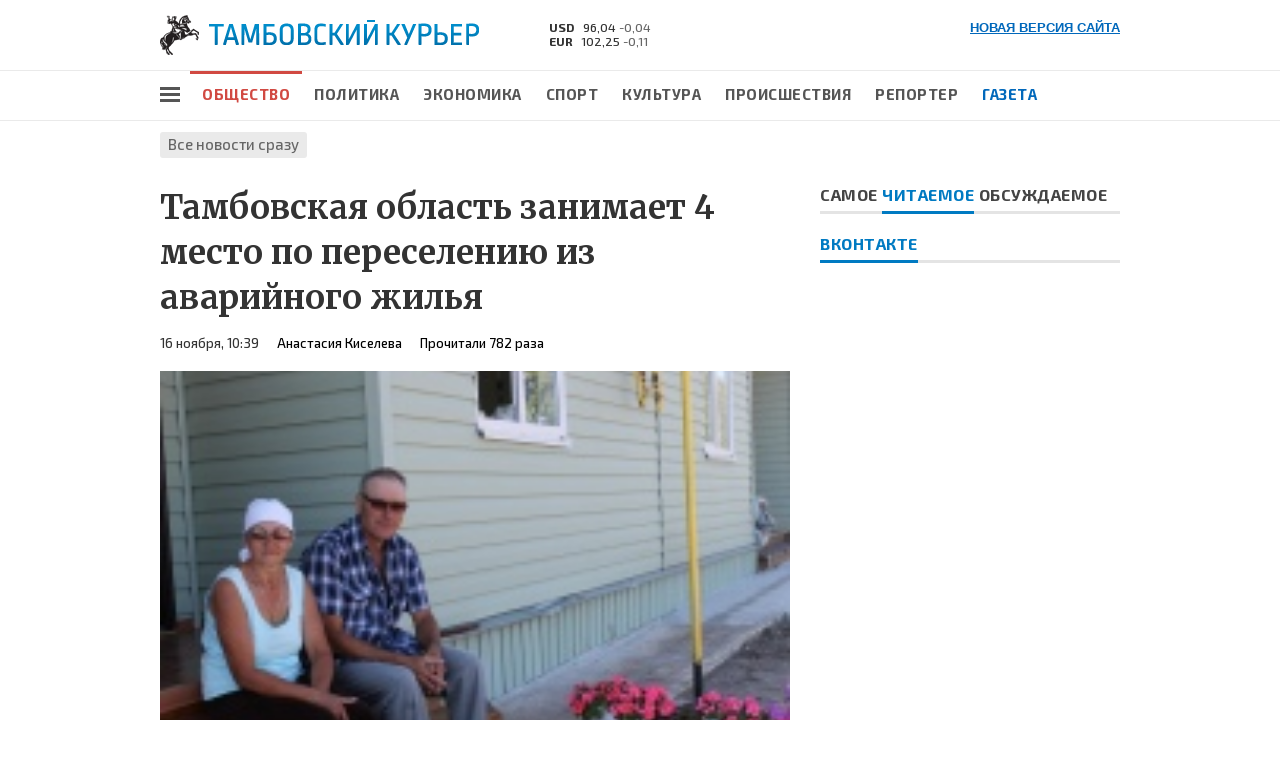

--- FILE ---
content_type: text/html; charset=UTF-8
request_url: https://old.tmbtk.ru/news/society/1950/
body_size: 4193
content:
<!doctype html>
<head>
<meta http-equiv="Cache-Control" content="no-cache, no-store, must-revalidate" />
<meta http-equiv="Pragma" content="no-cache" />
<meta http-equiv="Expires" content="0" />
<meta http-equiv="content-type" content="text/html; charset=UTF-8" />
<meta name="viewport" content="width=1000">
<title>Тамбовская область занимает 4 место по переселению из аварийного жилья | Новости Тамбова | Общество | Тамбовский курьер</title>
<meta name="Description" content="Тамбовская область занимает 4 место по переселению из аварийного жилья" />
<meta name="Keywords" content="" />
<meta name="title" content='Тамбовская область занимает 4 место по переселению из аварийного жилья' />
<meta property="og:title" content='Тамбовская область занимает 4 место по переселению из аварийного жилья' />
<meta property="og:description" content='На Тамбовщине успешно реализуется программа переселения людей в новые квартиры. ' />
<meta property="og:url" content="https://tmbtk.ru/news/society/1950/" />
<meta property="og:type" content="article">
<meta property="og:image" content="https://media.tmbtk.ru/news/20161116/a1c3f780be250ad6d812dbd20a5b5de6.jpg" /><link rel="https://media.tmbtk.ru/news/20161116/a1c3f780be250ad6d812dbd20a5b5de6.jpg">
<meta property="og:site_name" content="Тамбовский курьер" />
<meta name="twitter:site" content="@tmbTKru">
<meta name="twitter:creator" content="@tmbTKru">
<meta name="twitter:title" content='Тамбовская область занимает 4 место по переселению из аварийного жилья'>
<meta name="twitter:description" content='На Тамбовщине успешно реализуется программа переселения людей в новые квартиры. '>
<link rel="icon" type="image/x-icon" href="/favicon.ico">
<link href="//fonts.googleapis.com/css?family=Exo+2:400,500,700&subset=latin,cyrillic" rel="stylesheet" type="text/css">
<link href="//fonts.googleapis.com/css?family=Roboto:500&subset=latin,cyrillic" rel="stylesheet" type="text/css">
<link href="//fonts.googleapis.com/css?family=Merriweather:700&subset=latin,cyrillic" rel="stylesheet" type="text/css">
<link rel="stylesheet" href="/style.css" media="all">
<script src="/img/jquery.min.js"></script>
<script src="/img/main.js"></script>
</head>
<body>
<div id="wrapper">
<!-- <div class="header_bn"><img src="/img/bn/bn_3.jpg" alt="bn"></div> -->
<div id="header">
<div class="header_top">
<div class="width_site">
<div style="float:right;font-weight:bold"><a href="https://tmbtk.ru/" title="Тамбовский курьер">НОВАЯ ВЕРСИЯ САЙТА</a></div>
<div id="logo_image"></div>
<a href="/"><div id="logo"></div></a>
<div class="currency"><div class="line" title="Курс ЦБ РФ на сегодня (24.09.2023)"><span class="name">USD</span> <span class="value">96,04</span> <span class="change">-0,04</span></div><div class="line" title="Курс ЦБ РФ на сегодня (24.09.2023)"><span class="name">EUR</span> <span class="value">102,25</span> <span class="change">-0,11</span></div></div>
</div>
</div>
<div class="width_site">
<ul id="main_nav" class="width_site">
<div id="site_map" title="Карта сайта"></div>
<li><a href="/news/society/" class="select">Общество</a></li>
<li><a href="/news/politics/">Политика</a></li>
<li><a href="/news/economy/">Экономика</a></li>
<li><a href="/news/sport/">Спорт</a></li>
<li><a href="/news/culture/">Культура</a></li>
<li><a href="/news/incidents/">Происшествия</a></li>
<li><a href="/news/reporter/">Репортер</a></li>
<li><a href="/newspaper/" class="new_hlink">Газета</a></li>
</ul>
</div>
</div>
<div id="page_nav">
    <div class="width_site">
        <a href="/news/">Все новости сразу</a>
    </div>
</div>
<div class="width_site">
<div class="main_block">
<div class="article_content">
<div class="title"><h1>Тамбовская область занимает 4 место по переселению из аварийного жилья</h1></div><div class="info"><span class="date">16 ноября, 10:39</span> <span>Анастасия Киселева</span> <span>Прочитали 782 раза</span></div><div class="img_block"><div class="img" style="background-image: url(https://media.tmbtk.ru/news/20161116/a1c3f780be250ad6d812dbd20a5b5de6.jpg);"></div><div class="img_info">Фото: Администрация Тамбовской области</div></div><div class="stitle">На Тамбовщине успешно реализуется программа переселения людей в новые квартиры. </div><div class="text">На Тамбовщине успешно реализуется программа переселения людей из аварийного жилья. По рангу субъектов, который составляет Фонд реформирования ЖКХ, Тамбовская область занимает четвертое место в стране по реализации программы. На данный момент программа выполнена на 132 процента. По состоянию на 1 ноября переселено 629 человек из аварийных жилых помещений общей площадью более 9 тысяч квадратных метров.<p>Сейчас в регионе началась реализация четвертого, финального, этапа программы, который рассчитан на 2016-2017 годы. Он предусматривает переселение 452 человек из 192 квартир в 34 аварийных многоквартирных домов общей площадью более 6,6 тысячи квадратных метров. Новые квартиры получат жители семи муниципалитетов региона - городов Мичуринск, Рассказово, Тамбов, а также Бондарского сельсовета Бондарского района, Веселовского сельсовета Моршанского района, Новолядинского поссовета и Цнинского сельсовета Тамбовского района.<p>По информации управления топливно-энергетического комплекса и жилищно-коммунального хозяйства региона, по состоянию на 1 ноября муниципалитеты заключили 64 муниципальных контракта на приобретение 149 квартир общей площадью более 7 тысяч квадратных метров. Переселено 156 человек из аварийных жилых помещений общей площадью 2,48 тысячи квадратных метров. Мичуринск, Новолядинский поссовет и Цнинский сельсовет Тамбовского района уже завершили реализацию программы по переселению граждан, сообщили в администрации Тамбовской области.</div><ul class="sn_like"><li class="vk goodshare" data-type="vk" title="Поделиться">Вконтакте <span class="counter">›</span> <span data-counter="vk"></span></li><li class="fb goodshare" data-type="fb" title="Поделиться">Фейсбук <span class="counter">›</span> <span data-counter="fb"></span></li><li class="ok goodshare" data-type="ok" title="Поделиться">Одноклассники <span class="counter">›</span> <span data-counter="ok"></span></li><li class="tw goodshare" data-type="tw" title="Поделиться">Твиттер</li></ul></div>
<div class="main_right_col">
<div class="switchable_tabs">
<div class="cat_title tabs_title">Самое <span class="select">читаемое</span>
<span class="deselect">обсуждаемое</span>
</div>
<div class="tabs">
<div class="tab_item">
</div>
<div class="tab_item">
<div class="top_news"><div class="date">12 октября, 12:44</div><div class="icon_views"></div> <div class="text">1631</div><div class="icon_comments"></div> <div class="text">0</div><div class="title"><a href="/news/society/29883/">Первые соцобъекты подключили к газу по программе социальной догазификации</a></div></div><div class="top_news"><div class="date">5 октября, 10:28</div><div class="icon_views"></div> <div class="text">1778</div><div class="icon_comments"></div> <div class="text">0</div><div class="title"><a href="/news/society/29881/">Максим Егоров проверил ход работ по благоустройству в Тамбове</a></div></div><div class="top_news"><div class="date">5 октября, 09:56</div><div class="icon_views"></div> <div class="text">1734</div><div class="icon_comments"></div> <div class="text">0</div><div class="title"><a href="/news/society/29880/">«Единая Россия» дала старт Всероссийскому конкурсу к 30-летию Конституции РФ</a></div></div><div class="top_news"><div class="date">30 сентября, 19:18</div><div class="icon_views"></div> <div class="text">3665</div><div class="icon_comments"></div> <div class="text">0</div><div class="title"><a href="/news/society/29879/">Капремонт в Нижнешибряйской школе Уваровского муниципального округа продолжится в ближайшее время</a></div></div><div class="top_news"><div class="date">30 сентября, 19:02</div><div class="icon_views"></div> <div class="text">1658</div><div class="icon_comments"></div> <div class="text">0</div><div class="title"><a href="/news/society/29878/">С момента воссоединения новых регионов с Россией прошёл год - чем он запомнился</a></div></div></div>
</div>
</div>
<!-- <div class="bn_300x500"><a href="http://www.ipoteka-tmb.ru/" target="_blank"><img src="/img/bn/bn_4.jpg" alt="АИЖК"></a></div> -->
<div class="switchable_tabs">
<div class="cat_title tabs_title">
<span class="select">Вконтакте</span> <!-- <span class="deselect">Фейсбук</span> -->
</div>
<div class="tabs">
<div class="tab_item">
<script type="text/javascript" src="//vk.com/js/api/openapi.js?121"></script>
<!-- VK Widget -->
<div id="vk_groups"></div>
<script type="text/javascript">
VK.Widgets.Group("vk_groups", {mode: 0, width: "300", height: "350", color1: 'FFFFFF', color2: '2B587A', color3: '5B7FA6'}, 74347476);
</script>
</div>
<!-- <div class="tab_item">
</div> -->
</div>
</div>
</div>
</div>
</div>
<script src="/img/goodshare.min.js"></script>
<!--<div class="footer_bn"><img src="/img/bn/bn_6.jpg"></div>-->
<div id="footer">
<div class="width_site">
<div class="footer_content">
<ul class="footer_nav">
<li><a href="/news/society/" class="select">Общество</a></li><li><a href="/news/politics/">Политика</a></li><li><a href="/news/economy/">Экономика</a></li><li><a href="/news/sport/">Спорт</a></li><li><a href="/news/culture/">Культура</a></li><li><a href="/news/incidents/">Происшествия</a></li></ul>
<ul class="footer_nav">
<li><a href="/news/reporter/">Репортер</a></li><li><a href="/newspaper/">Газета</a></li><li><a href="/galleries/">Фотогалереи</a></li></ul>
<ul class="footer_nav">
<li><a href="/info/">Редакция</a></li><li><a href="/info/contacts/">Контактная информация</a></li><li><a href="/info/advert/">Размещение рекламы</a></li></ul>
</div>
</div>
<div class="footer_spacer"></div>
<div class="width_site">
<div class="footer_content">
<span class="sn_link"><a href="https://vk.com/public74347476" target="_blank">Вконтакте</a></span>
<span class="sn_link"><a href="http://ok.ru/tambovskymessenger" target="_blank">Одноклассники</a></span>
<span class="sn_link"><a href="http://www.t.me/tmbtk" target="_blank">Телеграм</a></span>
</div>
</div>
<div class="footer_spacer"></div>
<div class="width_site">
<div class="footer_content">
<div class="copy"><p>© 2018 Сетевое издание «Тамбовский курьер» зарегистрировано в Федеральной службе по надзору в сфере связи,<br>информационных технологий и массовых коммуникаций (Роскомнадзор) 03 августа 2017 года. Свидетельство о регистрации ЭЛ № ФС 77-70495.</p>
<p>Учредитель: Сергеев Владимир Владимирович.</p>
<p>Главный редактор: Сергеев Владимир Владимирович.</p>
<p>Адрес электронной почты редакции: <a href="mailto:mail@tmbtk.ru">mail@tmbtk.ru</a>.</p> 
<p>Телефон редакции: 8 (4752) 72-69-37.</p>
<p>Настоящий ресурс может содержать материалы 18+</p></div>
<div class="counter">
<!--LiveInternet counter--><script type="text/javascript"><!--
document.write("<a href='//www.liveinternet.ru/click' "+
"target=_blank><img src='//counter.yadro.ru/hit?t45.4;r"+
escape(document.referrer)+((typeof(screen)=="undefined")?"":
";s"+screen.width+"*"+screen.height+"*"+(screen.colorDepth?
screen.colorDepth:screen.pixelDepth))+";u"+escape(document.URL)+
";"+Math.random()+
"' alt='' title='LiveInternet' "+
"border='0' width='31' height='31'><\/a>")
//--></script><!--/LiveInternet-->
</div>
</div>
</div>
</div>
</div>
</body>
</html>

--- FILE ---
content_type: text/css
request_url: https://old.tmbtk.ru/style.css
body_size: 6057
content:
@charset "UTF-8";

html, body {
    margin: 0;
    padding: 0;
    font-size: 13px;
    font-family: Verdana, Tahoma, Arial;
    background: #fff;
    color: #333;
}

table, img {
    border: 0;
    border-collapse: collapse;
}

a {
    color: #0168bb;
}

a:hover {
    color: #d14942;
}

ul {
    margin: 0;
    padding: 0;
}

h1 {
    font-size: 100%;
    margin: 0;
}

h2 {
    font-size: 100%;
    margin: 0;
}

h3 {
    font-size: 100%;
    margin: 0;
}

#wrapper {
    position: relative;
    /*padding-bottom: 100px;*/
}

.width_site {
    margin: 0 auto;
    width: 960px;
}

.bn_margin {
    margin-bottom: 40px;
}

#footer {
    position: relative;
    background: #333;
    box-shadow: 0px 10px 20px -7px #000 inset;
    margin: 100px 0 0 0;
}

#footer .footer_spacer {
    display: block;
    width: 100%;
    height: 1px;
    background: #595959;
}

#footer .footer_content {
    font-family: 'Exo 2', sans-serif;
    font-weight: 400;
    font-size: 100%;
    letter-spacing: .5px;
    color: #b3b3b3;
    padding: 25px 0;
    line-height: 1.5;
}

#footer .footer_content .sn_link{
    margin: 0 30px 0 0;
}

#footer .footer_content .counter {
    float: right;
}

#footer .footer_content .footer_nav {
    position: relative;
    float: left;
    list-style: none;
    margin: 0 50px 0 0;
}

#footer .footer_content .footer_nav > li {
    line-height: 1.2;
    padding: 3px 0 5px 0;
    font-size: 110%;
}

#footer .footer_content .footer_nav > li a, #footer .footer_content .sn_link a {
    text-decoration: none;
    color: #b3b3b3;
    border-bottom: 1px solid rgba(179,179,179,.3);
    transition: all .2s ease 0s;
}

#footer .footer_content .footer_nav > li a:hover, #footer .footer_content .sn_link a:hover {
    color: #ff643f;
    border-bottom: 1px solid rgba(255,100,63,.5);
}

#footer .footer_content .footer_nav > li .select:hover {
    color: #ff643f;
    border-bottom: none;
}

#footer .footer_content .footer_nav > li .select {
    border-bottom: none;
    border-radius: 3px;
    -webkit-border-radius: 3px;
    background: #222;
    color: #b3b3b3;
    font-weight: 500;
    padding: 3px 8px 5px 8px;
    margin-left: -8px;
}

#footer .footer_content .copy {
    margin: 0 0 60px 0;
    display: inline-block;
}

#footer .footer_content .copy  p {
    margin: 0 0 7px 0;
}

#footer .footer_content .copy  a {
    color: #b3b3b3;
    text-decoration: none;
}

#header {
    height: 80px;
    margin: 20px 0;
}

.header_top {
    height: 50px;
    border-bottom: 1px solid #eaeaea;
}

#logo_image {
    position: relative;
    float: left;
    width: 39px;
    height: 40px;
    top: -5px;
    left: 0;
    background: url(/img/logo-image.png) no-repeat;
}

#logo {
    position: relative;
    float: left;
    width: 270px;
    height: 25px;
    background: url(/img/logo-text.png) no-repeat;
    z-index: 999;
    margin: 0 0 0 10px;
}

.currency {
    position: relative;
    float: left;
    font-family: 'Exo 2', sans-serif;
    font-weight: 500;
    font-size: 95%;
    margin: 0 0 0 70px;
}

.currency .name {
    font-weight: 700;
    padding: 0 5px 0 0;
}

.currency .change {
    color: #666;
}

.currency .value {
    display: inline-block;
    min-width: 33px;
}

#main_nav {
    position: relative;
    float: left;
    list-style: none;
    width: 930px;
    padding: 0 0 0 30px;
    top: 0;
}

#main_nav > li {
    position: relative;
    float: left;
    font-family: 'Exo 2', sans-serif;
    font-weight: 700;
    font-size: 115%;
    letter-spacing: .5px;
    text-transform: uppercase;
    text-decoration: none;
}

#main_nav > li a {
    display: block;
    padding: 0 12px;
    line-height: 41px;
    text-decoration: none;
    color: #555;
    transition: all .5s ease 0s;
    border-top: 3px solid #fff;
}

#main_nav > li a:hover {
    color: #007ac2;
    border-top: 3px solid #007ac2;
}

#main_nav > li .select {
    color: #d14942;
    border-top: 3px solid #d14942;
}

.page_title {
    margin: 0 0 0 0;
    padding: 0 0 30px 0;
    font-family: Merriweather, sans-serif;
    font-weight: 700;
    font-size: 250%;
}

#page_nav {
    border-top: 1px solid #eaeaea;
    font-family: 'Exo 2', sans-serif;
    font-size: 115%;
    font-weight: 500;
    line-height: 46px;
    height: 49px;
    padding: 0 0 0px 0;
    margin: 0 0 15px 0;
}

#page_nav a, .archive_nav a {
    text-decoration: none;
    border-bottom: none;
    border-radius: 3px;
    -webkit-border-radius: 3px;
    background: #eaeaea;
    color: #666;
    padding: 3px 8px 5px 8px;
    margin: 0 5px 0 0;
}

#page_nav a:hover, .archive_nav a:hover, .archive_nav.select a {
    background: #007ac2;
    color: #fff;
}

#page_nav .select {
    border-bottom: none;
    border-radius: 3px;
    -webkit-border-radius: 3px;
    background: #007ac2;
    color: #fff;
    padding: 3px 8px 5px 8px;
    margin: 0 5px 0 0;
}

#page_nav .select h1 {
    display: inline-block;
    font-weight: inherit;
}

#site_map {
    position: absolute;
    z-index: 9999;
    top: 16px;
    left: 0;
    height: 15px;
    width: 20px;
    background: url(/img/icons.png) 0 0 no-repeat;
    cursor: pointer;
    transition: all .2s ease 0s;
}

#site_map:hover {
    background-position: 0 -20px;
    transition: all .2s ease 0s;
}

.latest_news {
    height: 423px;
    margin-bottom: 30px;
}

.latest_news .main_big {
    position: relative;
    float: left;
    width: 318px;
    height: 423px;
    overflow: hidden;
}

.latest_news .main_big .img {
    -webkit-background-size: cover;
    -moz-background-size: cover;
    -o-background-size: cover;
    background-size: cover;
    background-position: center center;
    background-repeat: no-repeat;
    width: 318px;
    height: 423px;
    box-sizing: border-box;
    -moz-transition: all .5s;
    -webkit-transition: all .5s;
    transition: all .5s;
    -moz-transform: scale(1,1);
    -webkit-transform: scale(1,1);
    transform: scale(1,1);
}

.latest_news .main_small {
    position: relative;
    float: left;
    width: 318px;
    height: 210px;
    margin: 0 0 3px 0;
    overflow: hidden;
}

.latest_news .main_small .img {
    -webkit-background-size: cover;
    -moz-background-size: cover;
    -o-background-size: cover;
    background-size: cover;
    background-position: center center;
    background-repeat: no-repeat;
    width: 318px;
    height: 210px;
    box-sizing: border-box;
    -moz-transition: all .5s;
    -webkit-transition: all .5s;
    transition: all .5s;
    -moz-transform: scale(1,1);
    -webkit-transform: scale(1,1);
    transform: scale(1,1);
}

.latest_news .main_small.first_spacer_news {
    margin: 0 3px 3px 3px;
}

.latest_news .main_small.second_spacer_news {
    margin: 0 3px 0 3px;
}

.latest_news .main_big a:before, .latest_news .main_small a:before {
    bottom: 0;
    content: "";
    display: block;
    height: 100%;
    width: 100%;
    position: absolute;
    z-index: 1;
    background: -moz-linear-gradient(top,rgba(0,0,0,0) 0%,rgba(0,0,0,.7) 100%);
    background: -webkit-gradient(linear,left top,left bottom,color-stop(0%,rgba(0,0,0,0)),color-stop(100%,rgba(0,0,0,.7)));
    background: -webkit-linear-gradient(top,rgba(0,0,0,0) 0%,rgba(0,0,0,.7) 100%);
    background: -o-linear-gradient(top,rgba(0,0,0,0) 0%,rgba(0,0,0,.7) 100%);
    background: -ms-linear-gradient(top,rgba(0,0,0,0) 0%,rgba(0,0,0,.7) 100%);
    background: linear-gradient(to bottom,rgba(0,0,0,0) 0%,rgba(0,0,0,.7) 100%);
    filter: progid: DXImageTransform.Microsoft.gradient(startColorstr='#000000', endColorstr='#b30000', GradientType=0);
    -webkit-transition: background-color .3s ease;
    -moz-transition: background-color .3s ease;
    -o-transition: background-color .3s ease;
    transition: background-color .3s ease;
}

.latest_news .main_big:hover a:before, .latest_news .main_small:hover a:before {
    background-color: rgba(0,0,0,.5);
    -webkit-transition: background-color .5s ease;
    -moz-transition: background-color .5s ease;
    -o-transition: background-color .5s ease;
    transition: background-color .5s ease;
}

.latest_news a:hover .img {
    -moz-transform: scale(1.2,1.2);
    -webkit-transform: scale(1.2,1.2);
    transform: scale(1.2,1.2);
}

.latest_news .news_info_container {
    position: absolute;
    z-index: 1;
    width: 100%;
    bottom: 0;
}

.latest_news .news_info_container .title {
    position: relative;
    float: left;
    font-family: 'Exo 2', sans-serif;
    font-weight: 500;
    text-decoration: none;
    padding: 5px 15px 20px 15px;
    color: #dedede;
}

.latest_news .main_big .title {
    font-size: 180%;
}

.latest_news .main_small .title {
    font-size: 130%;
    letter-spacing: .5px;
}

.latest_news .news_info_container .category {
    -webkit-transition: background-color .5s ease;
    -moz-transition: background-color .5s ease;
    -o-transition: background-color .5s ease;
    transition: background-color .5s ease;
}

.latest_news .news_info_container .category {
    position: relative;
    float: left;
    background-color: rgba(0,0,0,.7);
    font-family: 'Roboto', sans-serif;
    font-size: 90%;
    font-weight: 500;
    line-height: 1;
    color: #fff;
    padding: 5px 6px 4px 6px;
    text-transform: uppercase;
    text-decoration: none;
    margin: 0 0 0 15px;
    letter-spacing: .5px;
}

.latest_news a:hover .news_info_container .category {
    background: #007ac2;
}

.latest_news .news_info_container .views_comments {
    position: relative;
    float: left;
    color: #666;
    font-family: 'Roboto', sans-serif;
    font-size: 90%;
    font-weight: 500;
    margin: 0 0 0 20px;
    display: block;
}

.latest_news .news_info_container .views_comments .icon_views {
    position: relative;
    float: left;
    z-index: 9999;
    top: 5px;
    left: 0;
    height: 9px;
    width: 16px;
    background: url(/img/icons.png) 0 -40px no-repeat;
    padding: 0 5px 0 0; 
}

.latest_news .news_info_container .views_comments .icon_comments {
    position: relative;
    float: left;
    z-index: 9999;
    top: 4px;
    left: 0;
    height: 12px;
    width: 10px;
    background: url(/img/icons.png) -25px 0 no-repeat;
    padding: 0 5px 0 0; 
    margin: 0 0 0 10px;
}

.latest_news a:hover .news_info_container .views_comments .icon_views {
    background-position: 0 -54px;
}

.latest_news a:hover .news_info_container .views_comments .icon_comments {
    background-position: -25px -17px;
}

.latest_news .news_info_container .views_comments .text {
    position: relative;
    float: left;
    top: 3px;
    left: 0;
}

.latest_news a:hover .news_info_container .views_comments .text {
    color: #b2b2b2;
}

.latest_news .news_info_container .views_comments:after, #wrapper:after, .main_right_col .top_news:after, .main_block:after, .main_right_col .b_news:after, #footer:after, .footer_content:after, .grey_block:after, .cat_top_news:after, .all_news .news_item:after, .sn_like:after, .line_spacer:after, .newspaper_content .number:after, .archive_first_line:after, .all_news .number:after, .article_content .number:after {
    clear: both;
}

.latest_news .news_info_container .views_comments:before, .latest_news .news_info_container .views_comments:after, #wrapper:before, #wrapper:after, .main_right_col .top_news:before, .main_right_col .top_news:after, .main_block:before, .main_block:after, .main_right_col .b_news:before, .main_right_col .b_news:after, #footer:before, #footer:after, .footer_content:before, .footer_content:after, .grey_block:before, .grey_block:after, .cat_top_news:before, .cat_top_news:after, .all_news .news_item:before, .all_news .news_item:after, .sn_like:before, .sn_like:after, .line_spacer:before, .line_spacer:after, .newspaper_content .number:before, .newspaper_content .number:after, .archive_first_line:before, .archive_first_line:after, .all_news .number:before, .all_news .number:after, .article_content .number:before, .article_content .number:after {
    content: " ";
    display: table;
}

.all_category_news {
    position: relative;
    float: left;
    width: 630px;
}

.main_block {
    margin: 0 0 40px 0;
}

.all_category_news .left_col, .all_category_news .right_col {
    position: relative;
    float: left;
    width: 300px;
}

.all_category_news .right_col {
    margin: 0 0 0 30px;
}

.all_category_news .cat_title, .main_right_col .cat_title, .main_block .cat_title {
    font-family: 'Exo 2', sans-serif;
    font-weight: 700;
    font-size: 125%;
    letter-spacing: .5px;
    text-transform: uppercase;
    box-shadow: #e4e4e4 0 -3px 0 inset;
    margin: 0 0 20px 0;
    color: #444;
}

.all_category_news .cat_title a, .main_right_col .cat_title a, .main_block .cat_title a {
    display: inline-block;
    padding: 0 0 10px 0;
    text-decoration: none;
    transition: all .3s ease 0s;
    box-shadow: #007ac2 0 -3px 0 inset;
    color: #007ac2;
}

.main_right_col .cat_title .select, .all_category_news .cat_title .select, .block_title .select {
    display: inline-block;
    padding: 0 0 10px 0;
    text-decoration: none;
    transition: all .3s ease 0s;
    box-shadow: #007ac2 0 -3px 0 inset;
    color: #007ac2;
}

.main_right_col .cat_title .deselect:hover, .all_category_news .cat_title .deselect:hover {
    cursor: pointer;
    padding: 0 0 10px 0;
    box-shadow: #d14942 0 -3px 0 inset;
    color: #d14942;    
}

.all_category_news .cat_title a:hover, .main_right_col .cat_title a:hover, .main_block .cat_title a:hover {
    box-shadow: #d14942 0 -3px 0 inset;
    color: #d14942;
}

.main_right_col {
    position: relative;
    float: left;
    width: 300px;
    margin: 0 0 0 30px;
}

.main_right_col .top_news {
    border-bottom: 1px solid #e4e4e4;
    margin: 0 0 10px 0;
    padding: 0 0 15px 0;
    display: block;
}

.main_right_col .top_news:last-child {
    border-bottom: none;
    display: block;
}

.main_right_col .top_news .title, .week_topnews .title {
    font-family: 'Exo 2', sans-serif;
    font-size: 120%;
    font-weight: 500;
    letter-spacing: .5px;
    line-height: 1.3;
}

.main_right_col .top_news .title a, .week_topnews .title a {
    text-decoration: none;
    color: #444;
    border-bottom: 1px solid rgba(0,0,0,.3);
}

.main_right_col .top_news .title a:hover, .week_topnews .title a:hover {
    color: #d14942;
    border-bottom: 1px solid rgba(209,73,66,.5);
}

.main_right_col .top_news div {
    position: relative;
    float: left;
}

.main_right_col .top_news .icon_views, .galleries_content .gallery_item .icon_views {
    position: relative;
    float: left;
    top: 3px;
    left: 0;
    height: 9px;
    width: 16px;
    background: url(/img/icons.png) 0 -68px no-repeat;
    margin: 0 5px 0 10px; 
}

.main_right_col .top_news .icon_comments {
    position: relative;
    float: left;
    top: 2px;
    left: 0;
    height: 12px;
    width: 10px;
    background: url(/img/icons.png) -25px -34px no-repeat;
    padding: 0 5px 0 0; 
    margin: 0 0 0 10px;
}

.main_right_col .top_news .text {
    position: relative;
    float: left;
    left: 0;
}

.switchable_tabs .tabs .tab_item:first-child {
    display: block;
}

.switchable_tabs .tabs .tab_item {
    display: none;
}

.all_category_news .first_news .img {
    -webkit-background-size: cover;
    -moz-background-size: cover;
    -o-background-size: cover;
    background-size: cover;
    background-position: center center;
    background-repeat: no-repeat;
    width: 300px;
    height: 210px;
    box-sizing: border-box;
    margin: 0 0 15px 0;
}

.all_category_news .first_news .title, .all_category_news .other_news .title, .cat_top_news .news_item .title, .all_news .news_item .title {
    font-family: 'Exo 2', sans-serif;
    font-size: 120%;
    font-weight: 700;
    letter-spacing: .5px;
    line-height: 1.3;
}

.all_category_news .other_news .title {
    font-weight: 500;
}

.all_category_news .first_news .title a, .all_category_news .other_news .title a, .main_right_col .b_news .title a, .cat_top_news .news_item .title a, .all_news .news_item .title a, .info_block a, .galleries_content .gallery_item .title a, .archive_item .title a, .archive_col_right .title a, .archive_col_left .title a {
    text-decoration: none;
    color: #444;
    border-bottom: 1px solid rgba(0,0,0,.3);
}

.all_category_news .other_news .title a {
    color: #000;
}

.all_category_news .first_news .title a:hover, .all_category_news .other_news .title a:hover, .main_right_col .b_news .title a:hover, .cat_top_news .news_item .title a:hover, .cat_top_news .news_item:hover .title a, .all_news .news_item .title a:hover, .info_block a:hover, .galleries_content .gallery_item .title a:hover, .archive_item .title a:hover, .archive_col_right .title a:hover, .archive_col_left .title a:hover {
    color: #d14942;
    border-bottom: 1px solid rgba(209,73,66,.5);
}

.all_category_news .first_news:hover .title a {
    color: #d14942;
    border-bottom: 1px solid rgba(209,73,66,.5);
}

.all_category_news .first_news .date, .all_category_news .other_news .date, .main_right_col .top_news .date, .main_right_col .top_news .text, .cat_top_news .news_item .date, .all_news .news_item .date, .week_topnews .date {
    font-family: 'Exo 2', sans-serif;
    font-size: 90%;
    font-weight: 500;
    letter-spacing: .5px;
    color: #959595;
    margin: 0 0 5px 0;
}

.all_category_news .other_news {
    display: block;
    margin: 15px 0;
    padding: 10px 0 0 0;
    border-top: 1px solid #e4e4e4;
}

.all_category_news .first_news .title a:visited, .all_category_news .other_news .title a:visited, .main_right_col .top_news .title a:visited, .main_right_col .b_news .title a:visited, .all_news .news_item .title a:visited, .cat_top_news .news_item .title a:visited, .archive_item .title a:visited, .archive_col_right .title a:visited, .archive_col_left .title a:visited, .week_topnews .title a:visited {
    color: #551a8b;
    border-bottom: 1px solid rgba(85,26,139,.5);
}

.all_category_news .first_news .title a:visited:hover, .all_category_news .first_news:hover .title a:visited, .all_category_news .other_news .title a:visited:hover, .main_right_col .top_news .title a:visited:hover, .main_right_col .b_news .title a:visited:hover, .all_news .news_item .title a:visited:hover, .cat_top_news .news_item .title a:visited:hover, .cat_top_news .news_item:hover .title a:visited, .archive_item .title a:visited:hover, .archive_col_right .title a:visited:hover, .archive_col_left .title a:visited:hover, .week_topnews .title a:visited:hover {
    color: #d14942;
    border-bottom: 1px solid rgba(209,73,66,.5);
}

.main_right_col .b_news .img {
    position: relative;
    float: left;
    -webkit-background-size: cover;
    -moz-background-size: cover;
    -o-background-size: cover;
    background-size: cover;
    background-position: center center;
    background-repeat: no-repeat;
    width: 80px;
    height: 80px;
    box-sizing: border-box;
}

.main_right_col .b_news:hover .title a {
    color: #d14942;
    border-bottom: 1px solid rgba(209,73,66,.5);
}

.main_right_col .b_news {
    min-height: 80px;
    margin: 0 0 20px 0;
}

.main_right_col .b_news .title {
    font-family: 'Exo 2', sans-serif;
    font-size: 120%;
    font-weight: 400;
    letter-spacing: .5px;
    margin: 0 0 0 100px;
}

.photo_album {
    position: relative;
    float: left;
    width: 480px;
    height: 350px;
    box-sizing: border-box;
    overflow: hidden;
}

.photo_album .img {
    -webkit-background-size: cover;
    -moz-background-size: cover;
    -o-background-size: cover;
    background-size: cover;
    background-position: center center;
    background-repeat: no-repeat;
    width: 480px;
    height: 350px;
    box-sizing: border-box;
    -moz-transition: all .5s;
    -webkit-transition: all .5s;
    transition: all .5s;
    -moz-transform: scale(1,1);
    -webkit-transform: scale(1,1);
    transform: scale(1,1);
}

.photo_album a:hover .img {
    -moz-transform: scale(1.2,1.2);
    -webkit-transform: scale(1.2,1.2);
    transform: scale(1.2,1.2);
}

.photo_album:hover a:before {
    background-color: rgba(0,0,0,.6);
    -webkit-transition: background-color .5s ease;
    -moz-transition: background-color .5s ease;
    -o-transition: background-color .5s ease;
    transition: background-color .5s ease;
}

.photo_album a:before {
    bottom: 0;
    content: "";
    display: block;
    height: 100%;
    width: 100%;
    position: absolute;
    z-index: 1;
    background: -moz-linear-gradient(top,rgba(0,0,0,0) 0%,rgba(0,0,0,.7) 100%);
    background: -webkit-gradient(linear,left top,left bottom,color-stop(0%,rgba(0,0,0,0)),color-stop(100%,rgba(0,0,0,.7)));
    background: -webkit-linear-gradient(top,rgba(0,0,0,0) 0%,rgba(0,0,0,.7) 100%);
    background: -o-linear-gradient(top,rgba(0,0,0,0) 0%,rgba(0,0,0,.7) 100%);
    background: -ms-linear-gradient(top,rgba(0,0,0,0) 0%,rgba(0,0,0,.7) 100%);
    background: linear-gradient(to bottom,rgba(0,0,0,0) 0%,rgba(0,0,0,.7) 100%);
    filter: progid: DXImageTransform.Microsoft.gradient(startColorstr='#000000', endColorstr='#b30000', GradientType=0);
    -webkit-transition: background-color .3s ease;
    -moz-transition: background-color .3s ease;
    -o-transition: background-color .3s ease;
    transition: background-color .3s ease;
}

.photo_album.spacer_photo {
    margin: 0 0 0 3px;
    width: 477px;
}

.photo_album .title {
    position: absolute;
    z-index: 1;
    width: 447px;
    bottom: 0;
    font-family: 'Exo 2', sans-serif;
    font-size: 180%;
    font-weight: 500;
    text-decoration: none;
    padding: 0 15px 20px 15px;
    color: #dedede;
}

.photo_album .num_photo {
    font-family: 'Roboto', sans-serif;
    font-size: 50%;
    text-decoration: none;
    padding: 10px 0 0 0;
    margin: 10px 0 0 0;
    display: none;
    letter-spacing: .5px;
    text-transform: uppercase;
    border-top: 1px solid rgba(255,255,255,0.3);
    text-align: center;
}

.photo_album:hover .num_photo {
    display: block;
    transition: all 1s;
}


.grey_block {
    padding: 15px;
    background: #393939;
    border-bottom: 3px solid #007ac2;
}

.grey_block .block {
    position: relative;
    float: left;
    margin: 0 0 0 15px;
    width: 300px;
    box-sizing: border-box;
    color: #b3b3b3;
    font-family: 'Exo 2', sans-serif;
}

.grey_block .block .img {
    -webkit-background-size: cover;
    -moz-background-size: cover;
    -o-background-size: cover;
    background-size: cover;
    background-position: center center;
    background-repeat: no-repeat;
    width: 300px;
    height: 300px;
    box-shadow: 0 2px 3px rgba(0, 0, 0, 0.5);
}

.grey_block .first {
    margin: 0;
}

.grey_block .block:first-child {
    margin: 0;
}

.grey_block .block .title {
    font-size: 120%;
    font-weight: 500;
    padding: 15px 0;
    line-height: 1.4;
    letter-spacing: .5px;
}

.grey_block .block .title a {
    text-decoration: none;
    color: #d9d9d9;
    border-bottom: 1px solid rgba(179,179,179,.3);
    transition: all .2s ease 0s;
}

.grey_block .block .title a:hover, .grey_block .block:hover .title a {
    color: #ff643f;
    border-bottom: 1px solid rgba(255,100,63,.5);
}

.grey_block .block .date {
    font-size: 90%;
    font-weight: 500;
}

.vote {
    font-family: 'Exo 2', sans-serif;
    font-size: 120%;
    font-weight: 400;
}

.vote .vote_title {
    font-weight: 700;
    margin: 0 0 20px 0;
}

.vote .vote_answer .rbtn {
    position: relative;
    float: left;
}

.vote .vote_answer .answer_title {
    margin: 0 0 15px 30px;
}

.btn {
    font-family: 'Exo 2', sans-serif;
    font-weight: 400;
    line-height: 1;
    font-size: 90%;
    display: inline-block;
    color: #fff;
    letter-spacing: .5px;
    text-decoration: none;
    padding: 8px 25px;
    outline: none;
    border-width: 2px 0;
    border-style: solid none;
    border-color: #0367b8 #000 #05528f;
    border-radius: 6px;
    background: linear-gradient(#0168bb, #025ba2) #025ba2;
    transition: 0.2s;
    cursor: pointer;
    margin: 10px 0 0 0;
}

.btn:hover {
    background: linear-gradient(#025ba2, #05528f) #025ba2;
    color: #fff;
}

.btn:active {
    background: linear-gradient(#025ba2, #057cdb) #025ba2;
}

.cat_top_news {
    margin: 0 0 40px 0;
}

.cat_top_news .news_item {
    float: left;
    width: 300px;
    margin: 0 0 0 30px;
}

.cat_top_news .news_item:first-child {
    margin: 0;
}

.cat_top_news .first {
    margin: 0;
}

.cat_top_news .news_item .img {
    -webkit-background-size: cover;
    -moz-background-size: cover;
    -o-background-size: cover;
    background-size: cover;
    background-position: center center;
    background-repeat: no-repeat;
    width: 300px;
    height: 300px;
    box-sizing: border-box;
    margin: 0 0 15px 0;
}

.all_news {
    position: relative;
    float: left;
    width: 630px;
}

.all_news .news_item {
    margin: 0 0 20px 0;
    padding: 0 0 20px 0;
    border-bottom: 1px solid #e4e4e4;
    border-right: 1px solid #e4e4e4;
    box-sizing: border-box;
}

.all_news .news_item .img {
    position: relative;
    float: left;
    -webkit-background-size: cover;
    -moz-background-size: cover;
    -o-background-size: cover;
    background-size: cover;
    background-position: center center;
    background-repeat: no-repeat;
    width: 200px;
    height: 150px;
    box-sizing: border-box;
}

.all_news .news_item .content {
    margin: 0 20px 0 230px;
}

.all_news .news_item .content.no_img {
    margin: 0 20px 0 0;
}

.all_news .news_item .content .title {
    padding: 0 0 15px 0;
}

.all_news .news_item .content .text {
    font-family: 'Exo 2', sans-serif;
    font-weight: 400;
    font-size: 120%;
    line-height: 1.5;
}

.ct_news {
    margin: 0 0 40px 0;
}

.paginator {
    list-style: none;
    text-align: center;
    margin: 60px 0 0 0;
}

.paginator li, .paginator li.current {
    font-family: 'Exo 2', sans-serif;
    font-weight: 700;
    font-size: 125%;
    display: inline-block;
}

.paginator li.current {
    padding: 10px;
    color: #666;
}

.paginator li a {
    display: inline-block;
    padding: 10px;
    text-decoration: none;
}

.info_block {
    padding: 0 0 20px 0;
    font-family: 'Exo 2', sans-serif;
    font-weight: 400;
    font-size: 120%;
    line-height: 1.5;  

}

.article_content {
    position: relative;
    float: left;
    width: 630px;
}

.article_content .title h1, .one_col .title h1 {
    margin: 0 0 0 0;
    padding: 0 0 15px 0;
    font-family: Merriweather, sans-serif;
    font-weight: 700;
    font-size: 250%;
    line-height: 1.4;
}

.article_content .stitle, .one_col .stitle {
    padding: 0 0 20px 0;
    font-family: 'Exo 2', sans-serif;
    font-weight: 700;
    font-size: 130%;
    line-height: 1.5;    
}

.article_content .text {
    line-height: 1.5;
    font-family: 'Exo 2', sans-serif;
    font-weight: 400;
    font-size: 120%;
    margin: 0 0 15px 0;
    color: #000;
}

.article_content .text a {
    text-decoration: none;
}

.article_content .info, .one_col .info {
    font-family: 'Exo 2', sans-serif;
    font-weight: 500;
    font-size: 100%;
    padding: 0 0 20px 0;
    color: #000;
}

.article_content .info span, .one_col .info span {
    padding: 0 15px 0 0;
}

.article_content .info .date, .one_col .info .date {
    color: #333;
}

.article_content .img {
    -webkit-background-size: cover;
    -moz-background-size: cover;
    -o-background-size: cover;
    background-size: cover;
    background-position: center center;
    background-repeat: no-repeat;
    width: 630px;
    height: 400px;
    box-sizing: border-box;
}

.article_content .img_info {
    border-bottom: 1px solid #eaeaea;
    padding: 15px 0;
    color: #959595;
    font-size: 90%;
    font-family: 'Exo 2', sans-serif;
    font-weight: 400;
}

.article_content .img_block {
    margin: 0 0 20px 0;
}

.article_content .img_info div {
    color: #000;
    font-size: 110%;
    margin: 0 0 5px 0;
}

.sn_like {
    list-style: none;
    margin: 40px 0 0 0;
}

.sn_like.sn_top {
    margin: 0 0 40px 0;
}

.sn_like li {
    position: relative;
    float: left;
    width: 150px;
    margin: 0 0 0 10px;
    padding: 3px 0 5px 0;
    text-align: center;
    color: #fff;
    font-family: 'Exo 2', sans-serif;
    font-size: 95%;
    font-weight: 500;
    opacity: .75;
    border-radius: 2px;
}

.sn_like li .counter {
    padding: 0 3px;
}

.sn_like li:first-child {
    margin: 0;
}

.sn_like .vk {
    background: #537599;
}

.sn_like .fb {
    background: #3a5795;
}

.sn_like .ok {
    background: #f2720c;
}

.sn_like .tw {
    background: #1da1f2;
}

.sn_like li:hover {
    opacity: 1;
    cursor: pointer;
}

.galleries_content {
    position: relative;
    float: left;
    width: 960px;
}

.galleries_content .gallery_item {
    position: relative;
    float: left;
    width: 300px;
    font-family: 'Exo 2', sans-serif;
    margin: 0 30px 30px 0;
}

.galleries_content .gallery_item.last {
    margin: 0 0 30px 0;
}

.galleries_content .gallery_item .image_block {
    height: 210px;
    overflow: hidden;
}

.galleries_content .gallery_item .image {
    width: 330px;
    max-width: 330px;
    display: block;
}

.galleries_content .gallery_item .title {
    font-size: 120%;
    font-weight: 700;
    letter-spacing: .5px;
    line-height: 1.3;
    margin: 10px 0;
}

.galleries_content .gallery_item .title h3 {
    display: inherit;
}

.galleries_content .gallery_item .num_photo {
    position: absolute;
    top: 0;
    right: 0;
    padding: 5px;
    background-color: rgba(0,0,0,.7);
    color: #fff;
    font-weight: 500;
    font-size: 100%;
    min-width: 24px;
    text-align: center;
    box-sizing: border-box;
}

.galleries_content .gallery_item .num_photo:after {
    content: "";
    position: absolute;
    border-top: 2px solid #444;
    border-right: 2px solid #444;
    top: -4px;
    left: 3px;
    right: -4px;
    bottom: 3px;
}

.galleries_content .gallery_item .info {
    font-size: 90%;
    font-weight: 500;
    color: #959595;
    margin: 10px 0 0 0;
}

.galleries_content .gallery_item .date {
    position: relative;
    float: left;
}

.gpreview {
    position: relative;
    float: left;
    width: 180px;
    height: 110px;
    box-sizing: border-box;
    cursor: pointer;
    overflow: hidden;
    margin: 0 15px 15px 0;
}

.gpreview.no_margin {
    margin: 0 0 15px 0;
}

.gpreview .image {
    margin: 0 auto;
    display: block;
    height: 130px;
}

.archive_nav {
    font-family: 'Exo 2', sans-serif;
    font-size: 115%;
    font-weight: 500;
    margin: 0 0 15px 0;
}

.archive_nav.month {
    margin: 0 0 15px 20px;
}

.newspaper_content {
    position: relative;
    float: left;
    width: 780px;
}

.newspaper_nav {
    position: relative;
    float: left;
    width: 150px;
    margin: 0 0 0 30px;
}

.newspaper_content .number, .all_news .number, .article_content .number {
    position: relative;
    background: #3097d4;
    margin: 0 0 30px 0;
    font-family: 'Exo 2', sans-serif;
    font-weight: 500;
}

.newspaper_content .number .title, .all_news .number .title, .article_content .number .title {
    font-family: Merriweather, sans-serif;    
    float: left;
    font-size: 130%;
    padding: 10px 30px;
    color: #fff;
}

.newspaper_content .number .link, .article_content .number .link {
    display: block;
    float: right;
    font-size: 100%;
    padding: 13px 30px;
    border-left: 1px solid #148bd1;
    text-decoration: none;
    color: #fff;
}

.newspaper_content .number .link:hover, .article_content .number .link:hover {
    background: #067bc0;
}

.archive_line {
    display: table;
    margin: 0 0 30px 0;
    border-top: 1px solid #e4e4e4;
    padding: 30px 0 0 0;
}

.archive_item {
    font-family: 'Exo 2', sans-serif;
    position: relative;
    display: table-cell;
    width: 360px;
    padding: 0 30px 0 0;
}

.archive_item .img, .archive_col_right .img {
    position: relative;
    float: left;
    -webkit-background-size: cover;
    -moz-background-size: cover;
    -o-background-size: cover;
    background-size: cover;
    background-position: center center;
    background-repeat: no-repeat;
    width: 120px;
    height: 120px;
    box-sizing: border-box;
}

.archive_item .media_margin, .archive_col_right .media_margin {
    margin-left: 140px!important;
}

.archive_item .title, .archive_col_right .title, .archive_col_left .title {   
    font-size: 130%;
    font-weight: 700;
    line-height: 1.4;
    margin: 0 0 10px 0;
}

.archive_item .stitle, .archive_col_right .stitle, .archive_col_left .stitle {
    font-size: 115%;
    font-weight: 500;
    line-height: 1.3;
    color: #555;
}

.archive_col_left {
    font-family: 'Exo 2', sans-serif;
    position: relative;
    float: left;
    width: 360px;
    padding: 0 30px 0 0;
    margin: 0 0 30px 0;
}

.archive_col_left .title {
    font-size: 180%;
}

.archive_col_left .img {
    -webkit-background-size: cover;
    -moz-background-size: cover;
    -o-background-size: cover;
    background-size: cover;
    background-position: center center;
    background-repeat: no-repeat;
    width: 360px;
    height: 220px;
    box-sizing: border-box;
    margin: 0 0 15px 0;
}

.archive_col_right {
    font-family: 'Exo 2', sans-serif;
    position: relative;
    float: left;
    width: 360px;
    padding: 0 30px 0 0;
    margin: 0 0 30px 0;
}

.archive_col_right .item:first-child {
    border-bottom: 1px solid #e4e4e4;
    padding: 0 0 30px 0;
    margin: 0 0 30px 0;
}

.archive_col_left .category, .archive_col_right .category, .archive_item .category {
    font-size: 110%;
    font-weight: 500;
    margin: 0 0 10px 0;
    color: #555;
}

.blueimp-gallery, .blueimp-gallery>.slides>.slide>.slide-content {
    position: absolute;
    top: 0;
    right: 0;
    bottom: 0;
    left: 0;
    -moz-backface-visibility: hidden;
}

.blueimp-gallery>.slides>.slide>.slide-content {
    margin: auto;
    width: auto;
    height: auto;
    max-width: 100%;
    max-height: 100%;
    opacity: 1;
}

.blueimp-gallery {
    position: fixed;
    z-index: 999999;
    overflow: hidden;
    background: #000;
    background: rgba(0, 0, 0, .9);
    opacity: 0;
    display: none;
    direction: ltr;
    -ms-touch-action: none;
    touch-action: none;
}

.blueimp-gallery-carousel {
    position: relative;
    z-index: auto;
    margin: 1em auto;
    padding-bottom: 56.25%;
    box-shadow: 0 0 10px #000;
    -ms-touch-action: pan-y;
    touch-action: pan-y;
}

.blueimp-gallery-display {
    display: block;
    opacity: 1;
}

.blueimp-gallery>.slides {
    position: relative;
    height: 100%;
    overflow: hidden;
}

.blueimp-gallery-carousel>.slides {
    position: absolute;
}

.blueimp-gallery>.slides>.slide {
    position: relative;
    float: left;
    height: 100%;
    text-align: center;
    -webkit-transition-timing-function: cubic-bezier(0.645, .045, .355, 1);
    -moz-transition-timing-function: cubic-bezier(0.645, .045, .355, 1);
    -ms-transition-timing-function: cubic-bezier(0.645, .045, .355, 1);
    -o-transition-timing-function: cubic-bezier(0.645, .045, .355, 1);
    transition-timing-function: cubic-bezier(0.645, .045, .355, 1);
}

.blueimp-gallery, .blueimp-gallery>.slides>.slide>.slide-content {
    -webkit-transition: opacity .5s linear;
    -moz-transition: opacity .5s linear;
    -ms-transition: opacity .5s linear;
    -o-transition: opacity .5s linear;
    transition: opacity .5s linear;
}

.blueimp-gallery>.slides>.slide-loading {
    background: url(../img/loading.gif) center no-repeat;
    background-size: 64px 64px;
}

.blueimp-gallery>.slides>.slide-loading>.slide-content {
    opacity: 0;
}

.blueimp-gallery>.slides>.slide-error {
    background: url(../img/error.png) center no-repeat;
}

.blueimp-gallery>.slides>.slide-error>.slide-content {
    display: none;
}

.blueimp-gallery>.prev, .blueimp-gallery>.next {
    position: absolute;
    top: 50%;
    left: 15px;
    width: 40px;
    height: 40px;
    margin-top: -23px;
    font-family: Helvetica, Arial, sans-serif;
    font-size: 60px;
    font-weight: 100;
    line-height: 30px;
    color: #fff;
    text-decoration: none;
    text-shadow: 0 0 2px #000;
    text-align: center;
    background: #222;
    background: rgba(0, 0, 0, .5);
    -webkit-box-sizing: content-box;
    -moz-box-sizing: content-box;
    box-sizing: content-box;
    border: 3px solid #fff;
    -webkit-border-radius: 23px;
    -moz-border-radius: 23px;
    border-radius: 23px;
    opacity: .5;
    cursor: pointer;
    display: none;
}

.blueimp-gallery>.next {
    left: auto;
    right: 15px;
}

.blueimp-gallery>.close, .blueimp-gallery>.title {
    position: absolute;
    top: 15px;
    left: 15px;
    margin: 0 40px 0 0;
    font-size: 20px;
    line-height: 30px;
    color: #fff;
    text-shadow: 0 0 2px #000;
    opacity: .8;
    display: none;
}

.blueimp-gallery>.close {
    padding: 15px;
    right: 15px;
    left: auto;
    margin: -15px;
    font-size: 30px;
    text-decoration: none;
    cursor: pointer;
}

.blueimp-gallery>.play-pause {
    position: absolute;
    right: 15px;
    bottom: 15px;
    width: 15px;
    height: 15px;
    background: url(../img/play-pause.png) 0 0 no-repeat;
    cursor: pointer;
    opacity: .5;
    display: none;
}

.blueimp-gallery-playing>.play-pause {
    background-position: -15px 0;
}

.blueimp-gallery>.prev:hover, .blueimp-gallery>.next:hover, .blueimp-gallery>.close:hover, .blueimp-gallery>.title:hover, .blueimp-gallery>.play-pause:hover {
    color: #fff;
    opacity: 1;
}

.blueimp-gallery-controls>.prev, .blueimp-gallery-controls>.next, .blueimp-gallery-controls>.close, .blueimp-gallery-controls>.title, .blueimp-gallery-controls>.play-pause {
    display: block;
    -webkit-transform: translateZ(0);
    -moz-transform: translateZ(0);
    -ms-transform: translateZ(0);
    -o-transform: translateZ(0);
    transform: translateZ(0);
}

.blueimp-gallery-single>.prev, .blueimp-gallery-left>.prev, .blueimp-gallery-single>.next, .blueimp-gallery-right>.next, .blueimp-gallery-single>.play-pause {
    display: none;
}

.blueimp-gallery>.slides>.slide>.slide-content, .blueimp-gallery>.prev, .blueimp-gallery>.next, .blueimp-gallery>.close, .blueimp-gallery>.play-pause {
    -webkit-user-select: none;
    -khtml-user-select: none;
    -moz-user-select: none;
    -ms-user-select: none;
    user-select: none;
}

body:last-child .blueimp-gallery>.slides>.slide-error {
    background-image: url(../img/error.svg);
}

body:last-child .blueimp-gallery>.play-pause {
    width: 20px;
    height: 20px;
    background-size: 40px 20px;
    background-image: url(../img/play-pause.svg);
}

body:last-child .blueimp-gallery-playing>.play-pause {
    background-position: -20px 0;
}

*+html .blueimp-gallery>.slides>.slide {
    min-height: 300px;
}

*+html .blueimp-gallery>.slides>.slide>.slide-content {
    position: relative;
}

.blueimp-gallery>.indicator {
    position: absolute;
    top: auto;
    right: 15px;
    bottom: 15px;
    left: 15px;
    margin: 0 40px;
    padding: 0;
    list-style: none;
    text-align: center;
    line-height: 10px;
    display: none;
}

.blueimp-gallery>.indicator>li {
    display: inline-block;
    width: 25px;
    height: 25px;
    margin: 6px 3px 0;
    -webkit-box-sizing: content-box;
    -moz-box-sizing: content-box;
    box-sizing: content-box;
    border: 1px solid transparent;
    background: #ccc;
    background: rgba(255, 255, 255, .25)center no-repeat;
    box-shadow: 0 0 2px #000;
    opacity: .5;
    cursor: pointer;
}

.blueimp-gallery>.indicator>li:hover, .blueimp-gallery>.indicator>.active {
    background-color: #fff;
    border-color: #fff;
    opacity: 1;
}

.blueimp-gallery-controls>.indicator {
    display: block;
    -webkit-transform: translateZ(0);
    -moz-transform: translateZ(0);
    -ms-transform: translateZ(0);
    -o-transform: translateZ(0);
    transform: translateZ(0);
}

.blueimp-gallery-single>.indicator {
    display: none;
}

.blueimp-gallery>.indicator {
    -webkit-user-select: none;
    -khtml-user-select: none;
    -moz-user-select: none;
    -ms-user-select: none;
    user-select: none;
}

*+html .blueimp-gallery>.indicator>li {
    display: inline;
}

.blueimp-gallery>.slides>.slide>.video-content>img {
    position: absolute;
    top: 0;
    right: 0;
    bottom: 0;
    left: 0;
    margin: auto;
    width: auto;
    height: auto;
    max-width: 100%;
    max-height: 100%;
    -moz-backface-visibility: hidden;
}

.blueimp-gallery>.slides>.slide>.video-content>video {
    position: absolute;
    top: 0;
    left: 0;
    width: 100%;
    height: 100%;
}

.blueimp-gallery>.slides>.slide>.video-content>iframe {
    position: absolute;
    top: 100%;
    left: 0;
    width: 100%;
    height: 100%;
    border: none;
}

.blueimp-gallery>.slides>.slide>.video-playing>iframe {
    top: 0;
}

.blueimp-gallery>.slides>.slide>.video-content>a {
    position: absolute;
    top: 50%;
    right: 0;
    left: 0;
    margin: -64px auto 0;
    width: 128px;
    height: 128px;
    background: url(../img/video-play.png) center no-repeat;
    opacity: .8;
    cursor: pointer;
}

.blueimp-gallery>.slides>.slide>.video-content>a:hover {
    opacity: 1;
}

.blueimp-gallery>.slides>.slide>.video-playing>a, .blueimp-gallery>.slides>.slide>.video-playing>img {
    display: none;
}

.blueimp-gallery>.slides>.slide>.video-content>video {
    display: none;
}

.blueimp-gallery>.slides>.slide>.video-playing>video {
    display: block;
}

.blueimp-gallery>.slides>.slide>.video-loading>a {
    background: url(../img/loading.gif) center no-repeat;
    background-size: 64px 64px;
}

body:last-child .blueimp-gallery>.slides>.slide>.video-content:not(.video-loading)>a {
    background-image: url(../img/video-play.svg);
}

*+html .blueimp-gallery>.slides>.slide>.video-content {
    height: 100%;
}

*+html .blueimp-gallery>.slides>.slide>.video-content>a {
    left: 50%;
    margin-left: -64px;
}

.block_title.most_read {
    margin: 40px 0 20px 0;
}

.week_topnews {
    position: relative;
    float: left;
    width: 200px;
    margin: 0 0 30px 15px;
}

.week_topnews.first {
    margin: 0 0 30px 0px;
}

.week_topnews .image_block {
    height: 100px;
    overflow: hidden;
    margin: 0 0 10px 0;
}

.week_topnews .image_block .image {
    width: 200px;
    max-width: 200px;
    display: block;
}

.new_hlink {
    color: #0168bb!important;
}

.header_bn {
    text-align: center;
}
.footer_bn {
    text-align: center;
    margin-top: 50px;
}

.bn_300x500 {
	margin: 0 0 20px 0;
}

--- FILE ---
content_type: application/javascript
request_url: https://old.tmbtk.ru/img/main.js
body_size: 168
content:
$(document).ready(function() {

    jQuery('.switchable_tabs .tabs_title span').click(function(){
        var parent = jQuery(this).parents('.switchable_tabs');
        var index = parent.find('.tabs_title span').index(jQuery(this));
        parent.find('.tabs_title span').removeClass('select').addClass('deselect');
        jQuery(this).removeClass('deselect').addClass('select');
        parent.find('.tabs .tab_item').hide();
        parent.find('.tabs .tab_item').eq(index).fadeIn(500);
        return false;
    });

});